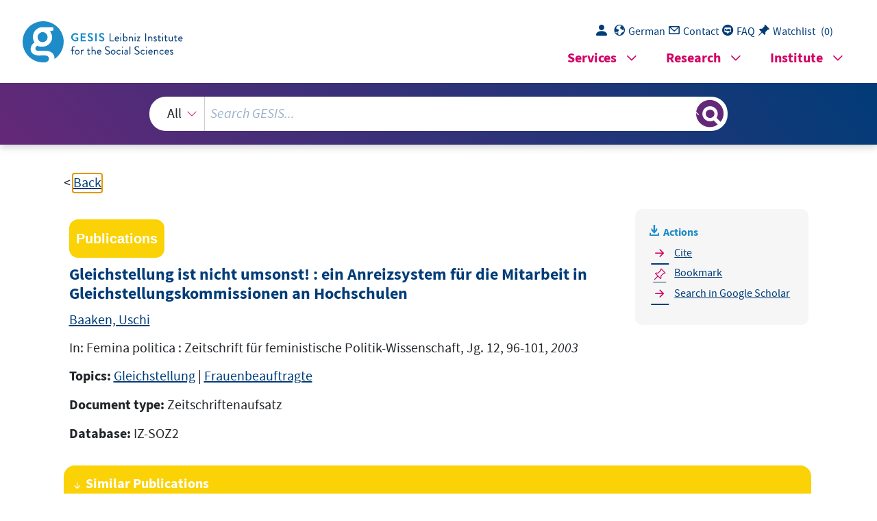

--- FILE ---
content_type: text/html; charset=UTF-8
request_url: https://search.gesis.org/services/get_stella_recommendation.php?doc_id=cews-2-773019
body_size: 4721
content:
{"hits":{"total":{"value":10,"relation":"eq"},"hits":[{"_index":"gesis-18-01-2026-02-01-14","_id":"gris-publication-4fk3fvmb8aj0","_version":1,"_seq_no":44429,"_primary_term":1,"found":true,"_source":{"type":"publication","document_type":"article","data_source":"GESIS-GRIS","index_source":"GESIS-GRIS","title":"Von der Frauenf\u00f6rderung zum Gleichstellungsmanagement? : Professionalisierung der Gleichstellungsarbeit an Hochschulen","date_recency":"2013","coreSjahr":"2013","id":"gris-publication-4fk3fvmb8aj0","person":["Lina Vollmer"],"person_sort":"Vollmer","source":"In Wissenschaftsmanagement : Zeitschrift f\u00fcr Innovation(19\/2), 34-37, 2013","gesis_own":1},"system_type":"EXP","doc_rank":1,"rid":14297120},{"_index":"gesis-18-01-2026-02-01-14","_id":"cews-2-802484","_version":1,"_seq_no":46505,"_primary_term":1,"found":true,"_source":{"title":"\"... und jetzt wollen sie uns wieder in die Frauenecke stellen!\" : die Bedeutung der Kategorie Geschlecht in den Vorstellungen von Frauenf\u00f6rderung","id":"cews-2-802484","date":"1999","date_recency":"1999","abstract":["\"Obwohl Frauenf\u00f6rderung 'in aller Munde' ist, sind Frauen auf den F\u00fchrungsebenen der\n      Hochschulen immer noch nur marginal vertreten. Diese Diskrepanz hat die These provoziert,\n      da\u00df Gleichstellungsprogramme u.a. deshalb keine durchschlagenden Ver\u00e4nderungen bewirken\n      k\u00f6nnen, weil sie Gleichheit herbeif\u00fchren wollen, indem sie Besonderheiten von Frauen\n      hervorheben. Diese Vermutung ist der Ausgangspunkt der vorliegenden Studie. Vor dem\n      Hintergrund theoretischer Konzepte der sozialen Konstruktion von Geschlecht wird empirisch\n      untersucht, inwieweit Differenzen zwischen Frauen und M\u00e4nnern tats\u00e4chlich im Mittelpunkt\n      von gleichstellungspolitischen Vorstellungen stehen. Dabei wird die Frage aufgeworfen,\n      ob in den Auffassungen von Frauenf\u00f6rderung auch andere Faktoren eine Rolle spielen,\n      die die Kategorie 'Geschlecht' in den Hintergrund dr\u00e4ngen - und falls das so ist,\n      wer solche Ideen vertritt. Die Materialbasis f\u00fcr die Untersuchung bilden qualitative\n      Interviews mit Frauen und M\u00e4nnern auf den F\u00fchrungsebenen mehrerer Hochschulen. Die\n      Ergebnisse der Studie stellen M\u00f6glichkeiten f\u00fcr die Praxis von Frauenf\u00f6rderung zur\n      Diskussion, die \u00fcber den Bereich der Hochschulen hinaus Relevanz aufweisen.\" (Autorenreferat)"],"type":"publication","topic":["F\u00f6rderung","Frauenpolitik","Geschlechtsrolle","Geschlechterverh\u00e4ltnis","Gleichberechtigung","Gleichstellung","Marginalit\u00e4t","Diskriminierung"],"person":["Lehnert, Nicole"],"person_sort":"Lehnert","links":[],"subtype":"journal_article","document_type":"Monographie","coreDoctypeLit":["Monographie"],"coreAuthor":["Lehnert, Nicole"],"corePublisher":"Kleine Verlag GmbH","coreZsband":"Bd. 110","corePagerange":"207 S.","coredoctypelitadd":["literatur"],"coreLanguage":["DE"],"data_source":"GESIS-CEWS","index_source":"GESIS-CEWS","link_count":0,"gesis_own":1,"fulltext":0,"thematic_collection":"Geschlecht und Wissenschaft","thematic_collection_en":"Gender and science"},"system_type":"BASE","doc_rank":2,"rid":14297120},{"_index":"gesis-18-01-2026-02-01-14","_id":"cews-2-801953","_version":1,"_seq_no":46702,"_primary_term":1,"found":true,"_source":{"title":"Gleichstellung oder Chancengleichheit? : Positionierung der Frauen- und Gleichstellungsbeauftragten in der neuen Hochschullandschaft\n      ; (Dokumentation der 11. Tagung der BuKoF-Kommission 'Frauenforschung und Frauenf\u00f6rderung\n      an Hochschulen')","id":"cews-2-801953","date":"2001","date_recency":"2001","type":"publication","topic":["Chancengleichheit","Frauenbeauftragte"],"links":[],"subtype":"in_proceedings","document_type":"Graue Literatur, Bericht","coreDoctypeLit":["Graue Literatur, Bericht"],"coreCorpEditor":["Bundeskonferenz der Frauenbeauftragten und Gleichstellungsbeauftragten an Hochschulen\n      -BuKoF- Kommission \"Frauenf\u00f6rderung und Frauenforschung an Fachhochschulen\""],"corePagerange":"156-158","coredoctypelitadd":["literatur"],"coreLanguage":["DE"],"data_source":"GESIS-CEWS","index_source":"GESIS-CEWS","link_count":0,"gesis_own":1,"fulltext":0,"thematic_collection":"Geschlecht und Wissenschaft","thematic_collection_en":"Gender and science"},"system_type":"EXP","doc_rank":3,"rid":14297120},{"_index":"gesis-18-01-2026-02-01-14","_id":"cews-2-509580","_version":1,"_seq_no":45520,"_primary_term":1,"found":true,"_source":{"title":"Von der Frauen\"f\u00f6rderung\" zu einer gleichstellungsorientierten Arbeitsmarkt- und Strukturpolitik","id":"cews-2-509580","date":"1997","date_recency":"1997","abstract":["Worin liegen die besonderen M\u00f6glichkeiten f\u00fcr die Gleichstellung von Wissenschaftlerinnen an der Institution Hochschule, wenn die Universit\u00e4t als der f\u00fcr wissenschaftliche T\u00e4tigkeit und ihre Karrieremuster (immer noch) ma\u00dfgebliche Arbeitsmarkt fokussiert wird? Wo mu\u00df eine Korrektur an der institutionalisierten Form der Gleichstellung vorgenommen werden? Welche Konsequenzen k\u00f6nnen aus den St\u00e4rken und Schw\u00e4chen der Gleichstellung an Universit\u00e4ten f\u00fcr die Weiterentwicklung der beruflichen Gleichstellung auch in den Arbeits- und Berufsbereichen gezogen werden? Ausgehen von diesen Fragen beschreibt die Autorin die aktuelle Situation der Gleichstellung im wissenschaftlichen Arbeitsmarkt Hochschule und nimmt dann einen Perspektivwechsel von der Verteilungsfrage auf die Entwicklungsbedingungen im Sektor Wissenschaft und Forschung vor, um in eher programmatischer Form Zielsetzungen und Ansatzpunkte einer gleichstellungsorientierten Arbeitsmarkt- und Strukturpolitik zu umrei\u00dfen. (rk)"],"type":"publication","topic":["Chancengleichheit","Studentin","F\u00f6rderung","Akademikerberuf","Akademikerin","wissenschaftliche Arbeit","Strukturpolitik","Hochschullehrer","Gleichstellung"],"classification":["Frauen- und Geschlechterforschung","Arbeitsmarktpolitik"],"person":["Skripski, Barbara"],"person_sort":"Skripski","source":"In: Wissenschaft als Arbeit - Arbeit als Wissenschaftlerin, Sabine Lang (Hrsg.), Frankfurt am Main, 277-290","links":[],"subtype":"in_proceedings","database":"GESIS-SOLIS","document_type":"Sammelwerksbeitrag","coreDoctypeLit":["Sammelwerksbeitrag"],"coreAuthor":["Skripski, Barbara"],"corePublisher":"Campus Verl.","corePagerange":"277-290","coredoctypelitadd":["incollection"],"coreLanguage":["de"],"data_source":"GESIS-CEWS","index_source":"GESIS-CEWS","link_count":0,"gesis_own":1,"fulltext":0,"thematic_collection":"Geschlecht und Wissenschaft","thematic_collection_en":"Gender and science"},"system_type":"BASE","doc_rank":4,"rid":14297120},{"_index":"gesis-18-01-2026-02-01-14","_id":"cews-2-801705","_version":1,"_seq_no":46403,"_primary_term":1,"found":true,"_source":{"title":"Frauenpolitik an Hochschulen","id":"cews-2-801705","date":"1990","date_recency":"1990","type":"publication","topic":["Frauenpolitik","Chancengleichheit"],"person":["Brunn, Anke"],"person_sort":"Brunn","source":"In: Was eine Frau umtreibt : Frauenbewegung - Frauenforschung - Frauenpolitik, Pl\u00f6ger, Lydia (Hrsg.), Opladen, 253-258","links":[],"subtype":"in_proceedings","document_type":"Sammelwerksbeitrag","coreDoctypeLit":["Sammelwerksbeitrag"],"coreAuthor":["Brunn, Anke"],"coreZsband":"Bd. 24","corePagerange":"253-258","coredoctypelitadd":["literatur"],"coreLanguage":["DE"],"coreIssn":"0933-0313","data_source":"GESIS-CEWS","index_source":"GESIS-CEWS","link_count":0,"gesis_own":1,"fulltext":0,"thematic_collection":"Geschlecht und Wissenschaft","thematic_collection_en":"Gender and science"},"system_type":"EXP","doc_rank":5,"rid":14297120},{"_index":"gesis-18-01-2026-02-01-14","_id":"cews-2-810514","_version":1,"_seq_no":47622,"_primary_term":1,"found":true,"_source":{"title":"Chancen f\u00fcr Frauen in der Wissenschaft - eine Frage der Fachkultur? : Retrospektive Verlaufsanalysen und aktuelle Forschungsergebnisse","id":"cews-2-810514","date":"2007","date_recency":"2007","type":"publication","person":["Lind, Inken","L\u00f6ther, Andrea"],"person_sort":"LindL\u00f6ther","source":"In: Schweizerische Zeitschrift f\u00fcr Bildungswissenschaften, 29, 249\u2013271 S.","links":[{"label":"Link","link":"http:\/\/www.pedocs.de\/volltexte\/2011\/4189\/pdf\/SZBW_2007_H2_S249_Lind_D_A.pdf"}],"subtype":"journal_article","document_type":"Zeitschriftenaufsatz","coreDoctypeLit":["Zeitschriftenaufsatz"],"coreAuthor":["Lind, Inken","L\u00f6ther, Andrea"],"coreJournalTitle":"Schweizerische Zeitschrift f\u00fcr Bildungswissenschaften","coreZsband":"29","corePagerange":"249\u2013271 S.","data_source":"GESIS-CEWS","index_source":"GESIS-CEWS","link_count":0,"gesis_own":1,"fulltext":1,"thematic_collection":"Geschlecht und Wissenschaft","thematic_collection_en":"Gender and science"},"system_type":"BASE","doc_rank":6,"rid":14297120},{"_index":"gesis-18-01-2026-02-01-14","_id":"cews-2-803006","_version":1,"_seq_no":46535,"_primary_term":1,"found":true,"_source":{"title":"Hochschulinterne Anreizsysteme zur Gleichstellung von Frauen und M\u00e4nnern","id":"cews-2-803006","date":"2002","date_recency":"2002","type":"publication","topic":["Hochschulwesen","Gleichstellung","Frauenf\u00f6rderung"],"person":["H\u00f6ppel, Dagmar"],"person_sort":"H\u00f6ppel","source":"In: Positionen : Rundbrief \/ Verband Baden-W\u00fcrttembergischer Wissenschaftlerinnen, Bd. 1, 52-59","links":[],"subtype":"journal_article","document_type":"Zeitschriftenaufsatz","coreDoctypeLit":["Zeitschriftenaufsatz"],"coreAuthor":["H\u00f6ppel, Dagmar"],"coreJournalTitle":"Positionen : Rundbrief \/ Verband Baden-W\u00fcrttembergischer Wissenschaftlerinnen","corePagerange":"52-59","coredoctypelitadd":["literatur"],"coreLanguage":["DE"],"coreIssn":"1432-4059","data_source":"GESIS-CEWS","index_source":"GESIS-CEWS","link_count":0,"gesis_own":1,"fulltext":0,"thematic_collection":"Geschlecht und Wissenschaft","thematic_collection_en":"Gender and science"},"system_type":"EXP","doc_rank":7,"rid":14297120},{"_index":"gesis-18-01-2026-02-01-14","_id":"cews-2-555240","_version":1,"_seq_no":45550,"_primary_term":1,"found":true,"_source":{"title":"Jenseits rhetorischer Gleichstellungsriten : feministische Politik\/Wissenschaft in der Hochschulstrukturreform","id":"cews-2-555240","date":"2001","date_recency":"2001","abstract":["Gegenw\u00e4rtig gibt es einen Abgesang auf frauenbewegte Zeiten, feministische Ideen und Forderungen. Die Tatsache, dass mit der (beruflichen) Gleichstellungspolitik bisher nicht viel erreicht worden ist, hat in der Frauenbewegung insgesamt zu einer \"resignativen Pause\" gef\u00fchrt. Vor diesem Hintergrund untersucht der vorliegende Beitrag die gesellschaftspolitische Relevanz feministischer Denkbewegungen und ihrer politischen Praxis am Beispiel der beruflichen Gleichstellungspolitik. Dazu er\u00f6rtert die Autorin zun\u00e4chst die Fundamentalkategorie \"Geschlecht\" und die Schwierigkeiten bei der \u00dcbertragung der theoretischen Entw\u00fcrfe in die politische Praxis. Diesbez\u00fcglich werden die Gefahren und Implikationen des Konzepts des \"human-ressource-managements\" diskutiert, das gegenw\u00e4rtig nicht nur in der \u00f6ffentlichen Verwaltung und der freien Wirtschaft gro\u00dfen Anklang findet, sondern auch im Reorganisationsprozess der Hochschulen. Auf der Grundlage dieser (negativen) Bilanz folgen abschlie\u00dfend \u00dcberlegungen f\u00fcr (hochschul-)politische Interventionsm\u00f6glichen aus einer geschlechterdemokratischen Perspektive. (ICA)"],"type":"publication","topic":["Gleichstellung","Frauenpolitik","Frauenforschung","Reform","Wirtschaft","Verwaltung","Demokratisierung","Feminismus","Bilanz"],"classification":["Frauen- und Geschlechterforschung","Bildungswesen terti\u00e4rer Bereich"],"person":["Satilmis, Ayla"],"person_sort":"Satilmis","source":"In: Feministischer Eigensinn: Kompa\u00df f\u00fcr Politik und ihre Wissenschaft ; Dokumentation des Ersten Feministischen Politikwissenschaftlerinnentages in Marburg an der Lahn im Mai 2000, Ayla Satilmis (Hrsg.), Hamburg, 11-46","links":[],"subtype":"in_proceedings","database":"GESIS-SOLIS","document_type":"Sammelwerksbeitrag","coreDoctypeLit":["Sammelwerksbeitrag"],"coreAuthor":["Satilmis, Ayla"],"corePublisher":"Argument-Verl.","coreZsband":"Bd. 283","corePagerange":"11-46","coredoctypelitadd":["incollection"],"coreLanguage":["de"],"data_source":"GESIS-CEWS","index_source":"GESIS-CEWS","link_count":0,"gesis_own":1,"fulltext":0,"thematic_collection":"Geschlecht und Wissenschaft","thematic_collection_en":"Gender and science"},"system_type":"BASE","doc_rank":8,"rid":14297120},{"_index":"gesis-18-01-2026-02-01-14","_id":"cews-2-803048","_version":1,"_seq_no":46770,"_primary_term":1,"found":true,"_source":{"title":"Reformexperiment Frauenhochschule : B\u00e4rendienst f\u00fcr die Gleichstellung von Frauen","id":"cews-2-803048","date":"1997","date_recency":"1997","type":"publication","topic":["Hochschule","Frauenuniversit\u00e4t"],"person":["Faulstich-Wieland, Hannelore"],"person_sort":"Faulstich-Wieland","source":"In: Wissenschaft als Arbeit - Arbeit als Wissenschaftlerin, Pl\u00f6ger, Lydia (Hrsg.), Essen, 236-246","links":[],"subtype":"in_proceedings","document_type":"Sammelwerksbeitrag","coreDoctypeLit":["Sammelwerksbeitrag"],"coreAuthor":["Faulstich-Wieland, Hannelore"],"corePagerange":"236-246","coredoctypelitadd":["literatur"],"coreLanguage":["DE"],"data_source":"GESIS-CEWS","index_source":"GESIS-CEWS","link_count":0,"gesis_own":1,"fulltext":0,"thematic_collection":"Geschlecht und Wissenschaft","thematic_collection_en":"Gender and science"},"system_type":"EXP","doc_rank":9,"rid":14297120},{"_index":"gesis-18-01-2026-02-01-14","_id":"cews-2-592574","_version":1,"_seq_no":45722,"_primary_term":1,"found":true,"_source":{"title":"Soziologie und Geschlechtergerechtigkeit am Beispiel der Forschung zu Frauen an Hochschulen","id":"cews-2-592574","date":"1999","date_recency":"1999","abstract":["Die Autorin macht in ihrem Beitrag zun\u00e4chst die Situation von Frauen in der Wissenschaft selbst zum Thema. Sie referiert und reflektiert aus einer sozialkonstruktivistischen Perspektive zentrale soziologische Konzepte und Analysen zur Erkl\u00e4rung der nach wie vor bestehenden eklatanten Geschlechterungleichheit an der Hochschule. Im Anschlu\u00df daran entwickelt sie, welche innovativen Erkenntnism\u00f6glichkeiten sich er\u00f6ffnen, wenn neuere organisationssoziologische Perspektiven in die Analyse einbezogen werden. Der Gefahr, die Benachteiligung von Frauen an der Hochschule mit eindimensionalen Konzepten zu erkl\u00e4ren, wird damit entgegengewirkt. Diskriminierung und strukturelle Barrieren, die Ambivalenz der Frauenf\u00f6rderung und ihre z.T. nicht-intendierten Effekte, die widerspr\u00fcchlichen Handlungsstrategien und Karrieremuster der beteiligten AkteurInnen werden als kompliziertes Geflecht von subtilen und widerspr\u00fcchlichen Prozessen im Kontext der \"mikropolitischen Arena\" Hochschule analysiert. Die organisationssoziologische Perspektive verbindet sich mit dem feministischen Konzept von Geschlecht als kulturellem System zu einem innovativen Analyseansatz, den die Autorin unter das Stichwort der \"asymmetrischen Geschlechterkultur\" fa\u00dft. (pre)"],"type":"publication","topic":["Benachteiligung","Diskriminierung","Karriere","Gleichstellung","Mikropolitik","Geschlechterverh\u00e4ltnis","Gerechtigkeit","Konstruktivismus","F\u00f6rderung"],"classification":["Frauen- und Geschlechterforschung","Bildungswesen terti\u00e4rer Bereich","Wissenschaftssoziologie, Wissenschafts- und Technikforschung"],"person":["M\u00fcller, Ursula"],"person_sort":"M\u00fcller","source":"In: Erkenntnisprojekt Geschlecht: feministische Perspektiven verwandeln Wissenschaft, Bettina Dausien (Hrsg.), Opladen, 141-166","links":[],"subtype":"in_proceedings","database":"GESIS-SOLIS","document_type":"Sammelwerksbeitrag","coreDoctypeLit":["Sammelwerksbeitrag"],"coreAuthor":["M\u00fcller, Ursula"],"corePublisher":"Leske u. Budrich","coreZsband":"Bd. 17","corePagerange":"141-166","coredoctypelitadd":["incollection"],"coreLanguage":["de"],"data_source":"GESIS-CEWS","index_source":"GESIS-CEWS","link_count":0,"gesis_own":1,"fulltext":0,"thematic_collection":"Geschlecht und Wissenschaft","thematic_collection_en":"Gender and science"},"system_type":"BASE","doc_rank":10,"rid":14297120}]}}

--- FILE ---
content_type: text/html; charset=utf-8
request_url: https://search.gesis.org/services/APA.php?type=publication&docid=cews-2-773019&lang=en
body_size: 292
content:
Baaken, U.  (2003). Gleichstellung ist nicht umsonst! : ein Anreizsystem für die Mitarbeit in Gleichstellungskommissionen an Hochschulen <i>In: Femina politica : Zeitschrift für feministische Politik-Wissenschaft, Jg. 12, 96-101</i><br><br><a href="services/APA.php?type=publication&docid=cews-2-773019&lang=en&download=true" download="export.apa">Download citation</a>

--- FILE ---
content_type: text/html; charset=utf-8
request_url: https://search.gesis.org/services/APA.php?type=publication&docid=cews-2-773019&lang=en
body_size: 292
content:
Baaken, U.  (2003). Gleichstellung ist nicht umsonst! : ein Anreizsystem für die Mitarbeit in Gleichstellungskommissionen an Hochschulen <i>In: Femina politica : Zeitschrift für feministische Politik-Wissenschaft, Jg. 12, 96-101</i><br><br><a href="services/APA.php?type=publication&docid=cews-2-773019&lang=en&download=true" download="export.apa">Download citation</a>